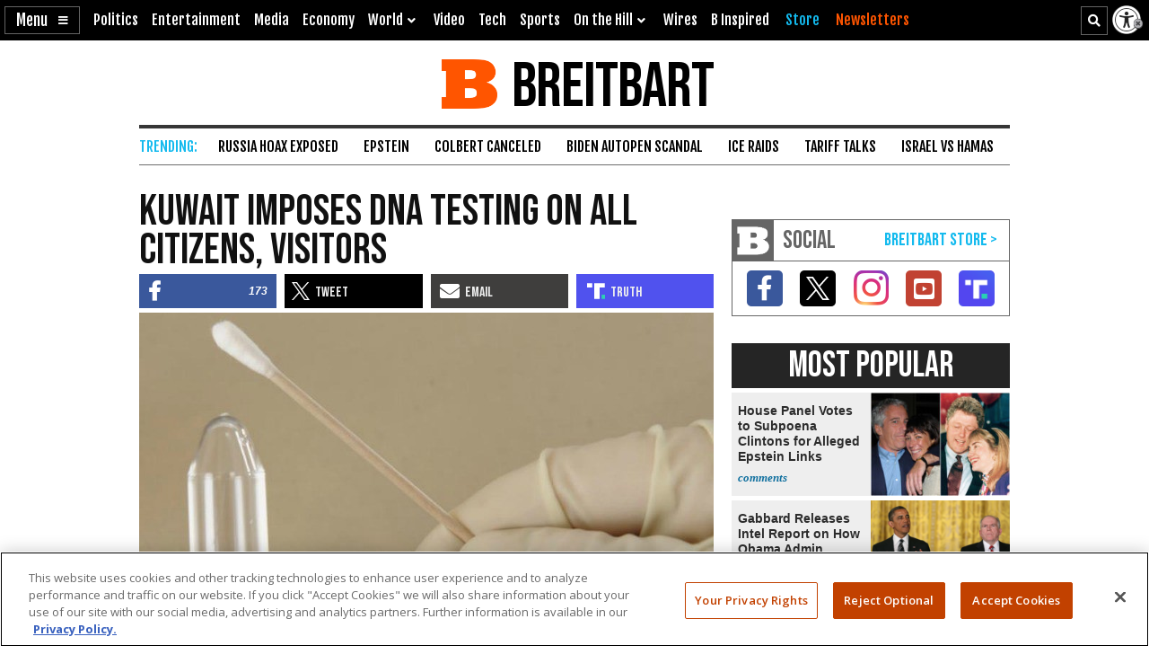

--- FILE ---
content_type: text/html; charset=utf-8
request_url: https://www.google.com/recaptcha/api2/aframe
body_size: 154
content:
<!DOCTYPE HTML><html><head><meta http-equiv="content-type" content="text/html; charset=UTF-8"></head><body><script nonce="E5FM3xEYYqWJjMKM8pp29A">/** Anti-fraud and anti-abuse applications only. See google.com/recaptcha */ try{var clients={'sodar':'https://pagead2.googlesyndication.com/pagead/sodar?'};window.addEventListener("message",function(a){try{if(a.source===window.parent){var b=JSON.parse(a.data);var c=clients[b['id']];if(c){var d=document.createElement('img');d.src=c+b['params']+'&rc='+(localStorage.getItem("rc::a")?sessionStorage.getItem("rc::b"):"");window.document.body.appendChild(d);sessionStorage.setItem("rc::e",parseInt(sessionStorage.getItem("rc::e")||0)+1);localStorage.setItem("rc::h",'1769770584154');}}}catch(b){}});window.parent.postMessage("_grecaptcha_ready", "*");}catch(b){}</script></body></html>